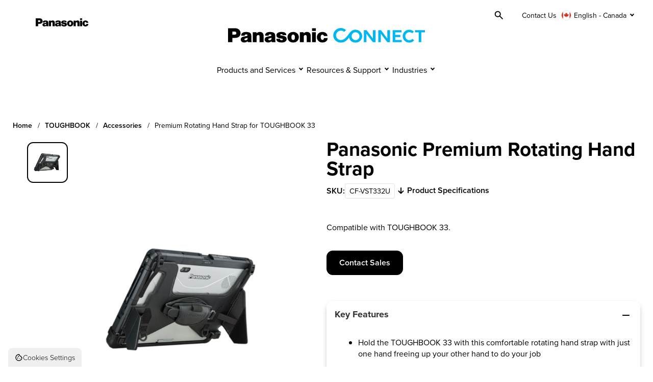

--- FILE ---
content_type: text/css
request_url: https://connect.na.panasonic.ca/hubfs/hub_generated/template_assets/1/166546248576/1763480348598/template_child.min.css
body_size: -639
content:
.site-pconaca .home-hero:before,.site-pconaca .interior-hero:before{content:none}.site-pconaca .interior-hero--primary{background-color:#fff;color:#000!important}.site-pconaca .site-main:before{content:none}.site-pconaca .resource-header{background:transparent}.site-pconaca .hero-slide--dark .home-hero__slide-content,.site-pconaca .interior-hero__breadcrumb,.site-pconaca .interior-hero__breadcrumb-link{color:#000}@media(min-width:64rem){.site-pconaca .hero-slide--dark .home-hero__slide-content{color:#fff}}.site-pconaca .interior-slide--dark .interior-hero__content-wrapper{color:#000}@media(min-width:62rem){.site-pconaca .interior-slide--dark .interior-hero__content-wrapper{color:#fff}}

--- FILE ---
content_type: application/javascript
request_url: https://connect.na.panasonic.ca/hubfs/hub_generated/module_assets/1/167727269743/1755614826446/module_Search_Box.min.js
body_size: -376
content:
var module_167727269743=void document.querySelectorAll(".header__search-toggle").forEach((headerSearchToggle=>{const headerSearchToggleParent=headerSearchToggle.parentElement,headerSearch=headerSearchToggle.nextElementSibling,headerSearchInputField=headerSearchToggleParent.querySelector(".header__search__input");headerSearchToggle.addEventListener("click",(e=>{headerSearchToggle.classList.toggle("open"),headerSearchToggle.classList.contains("open")?(headerSearchToggle.ariaExpanded="true",headerSearch.classList.add("open"),headerSearchInputField.focus()):(headerSearchToggle.ariaExpanded="false",headerSearch.classList.remove("open"),headerSearchInputField.blur())})),headerSearch.addEventListener("focusout",(function(event){headerSearch.contains(event.relatedTarget)||setTimeout((()=>{headerSearch.classList.remove("open"),headerSearchToggle.classList.remove("open"),headerSearchToggle.ariaExpanded="false"}),100)}))}));
//# sourceURL=https://43645300.fs1.hubspotusercontent-na1.net/hubfs/43645300/hub_generated/module_assets/1/167727269743/1755614826446/module_Search_Box.js

--- FILE ---
content_type: application/javascript
request_url: https://connect.na.panasonic.ca/hubfs/hub_generated/template_assets/1/166546248577/1763480384964/template_child.min.js
body_size: -721
content:

//# sourceURL=https://43645300.fs1.hubspotusercontent-na1.net/hubfs/43645300/hub_generated/template_assets/1/166546248577/1763480384964/template_child.js

--- FILE ---
content_type: application/javascript
request_url: https://connect.na.panasonic.ca/hubfs/hub_generated/module_assets/1/166546248578/1742597125855/module_Site_Footer.min.js
body_size: -552
content:
var module_166546248578=function(){let siteFooter=document.querySelector(".site-footer"),siteFooterMenuToggle=document.querySelectorAll(".site-footer__menu-toggle");siteFooterMenuToggle&&siteFooterMenuToggle.forEach((button=>{button.addEventListener("click",(e=>{let siteFooterSubmenuTarget=button.dataset.submenutarget,targetedSubmenu=siteFooter.querySelector(`#${siteFooterSubmenuTarget}`);button.classList.contains("active")?(button.classList.remove("active"),button.ariaExpanded="false",targetedSubmenu.classList.remove("open")):(siteFooterMenuToggle.forEach((button=>{let siteFooterSubmenuTarget=button.dataset.submenutarget,targetedSubmenu=siteFooter.querySelector(`#${siteFooterSubmenuTarget}`);button.classList.remove("active"),button.ariaExpanded="false",targetedSubmenu.classList.remove("open")})),button.classList.add("active"),button.ariaExpanded="true",targetedSubmenu.classList.add("open"))}))}))}();

--- FILE ---
content_type: application/javascript
request_url: https://connect.na.panasonic.ca/hubfs/hub_generated/template_assets/1/158443453832/1769100894580/template_main.min.js
body_size: 1652
content:
!function(){document.querySelectorAll(".header__search__input").forEach(headerSearchInput=>{headerSearchInput.addEventListener("keydown",event=>{const searchButton=headerSearchInput.nextElementSibling;"Enter"===event.key&&searchButton.click()})});const dropdownLinks=document.querySelectorAll(".site-header__nav-link--has-dropdown"),bodyDropdownLinks=(document.querySelector(".site-header__navigation"),document.body);dropdownLinks.forEach(dropdownLink=>{const linkParent=dropdownLink.parentElement,controls=dropdownLink.getAttribute("aria-controls"),target=document.querySelector("#"+controls);document.querySelectorAll(".site-header__subnav-link--level-2");dropdownLink.addEventListener("click",e=>{window.innerWidth<1024&&e.preventDefault(),dropdownLink.classList.contains("open")?(dropdownLink.classList.remove("open"),window.innerWidth<1024&&(dropdownLink.ariaExpanded="false"),target.classList.remove("open"),bodyDropdownLinks.classList.remove("site-header__nav--open")):(dropdownLink.classList.add("open"),target.classList.add("open"),window.innerWidth<1024&&(dropdownLink.ariaExpanded="true"),bodyDropdownLinks.classList.add("site-header__nav--open"))}),document.addEventListener("click",e=>{linkParent===e.target||linkParent.contains(e.target)||(dropdownLink.classList.remove("open"),window.innerWidth<1024&&(dropdownLink.ariaExpanded="false"),dropdownLink.nextElementSibling.classList.remove("open"))}),document.addEventListener("click",function(e){e.target.closest(".site-header__nav-list")||bodyDropdownLinks.classList.remove("site-header__nav--open")})});document.querySelectorAll(".back-one-level").forEach(function(backButton){backButton.addEventListener("click",function(e){((e,backButton)=>{e.preventDefault();const parentDiv=backButton.parentNode.parentNode,parentLevelBtn=document.querySelector(".site-header__nav-link--has-dropdown.open");parentDiv.classList.remove("open"),parentLevelBtn.classList.contains("open")?(parentLevelBtn.classList.remove("open"),parentLevelBtn.ariaExpanded="false",parentLevelBtn.focus(),bodyDropdownLinks.classList.remove("site-header__nav--open")):(parentLevelBtn.classList.add("open"),parentLevelBtn.ariaExpanded="true")})(e,backButton)})});const mobileMenuToggle=document.querySelector(".site-header__navigation--toggle"),siteHeaderMainSiteLinkWrap=document.getElementById("siteHeaderMainSiteLinkWrap"),mainSiteLogoLink=document.querySelector(".panasonic-logo__link"),headerSearchBtn=document.querySelector(".header__search-toggle"),bodyMobileMenuOpen=document.body,navList=document.getElementById("siteHeaderNavList");class TrapFocus{constructor(element){this.container=element,this.focusableEls=[],this.FOCUSABLES='a[href]:not([disabled]), area[href]:not([disabled]), input:not([disabled]), select:not([disabled]), textarea:not([disabled]), button:not([disabled]), iframe, object, [tabindex="0"], [contenteditable]',this.setFocusables(),this.setEventListeners()}setFocusables(){this.focusableEls=this.container.querySelectorAll(this.FOCUSABLES)}setEventListeners(){this.container.addEventListener("keydown",this.keyboardHandler),this.container.setAttribute("tabindex","-1"),this.container.addEventListener("focus",this.focusRebounce)}keyboardHandler=e=>{"Tab"!==e.key&&9!==e.keyCode||(e.shiftKey&&e.target===this.focusableEls[0]?(e.preventDefault(),this.focusableEls[this.focusableEls.length-1].focus()):e.shiftKey||e.target!==this.focusableEls[this.focusableEls.length-1]||(e.preventDefault(),this.focusableEls[0].focus()))};focusRebounce=e=>{this.focusableEls[0].focus()}}mobileMenuToggle.addEventListener("click",function(){mobileMenuToggle.classList.contains("site-header__navigation--toggle-active")?(mobileMenuToggle.classList.remove("site-header__navigation--toggle-active"),bodyMobileMenuOpen.classList.remove("site-header__navigation--open"),void 0!==siteHeaderMainSiteLinkWrap&&null!=siteHeaderMainSiteLinkWrap&&mainSiteLogoLink.removeAttribute("disabled"),headerSearchBtn.removeAttribute("disabled")):(mobileMenuToggle.classList.add("site-header__navigation--toggle-active"),bodyMobileMenuOpen.classList.add("site-header__navigation--open"),void 0!==siteHeaderMainSiteLinkWrap&&null!=siteHeaderMainSiteLinkWrap&&mainSiteLogoLink.setAttribute("disabled","true"),headerSearchBtn.setAttribute("disabled","true"))}),window.innerWidth<1024&&(document.addEventListener("keydown",function(e){const target=e.target,shiftPressed=e.shiftKey;if(9===e.keyCode&&target.closest("#siteHeaderWrap")){let focusElements=target.closest("#siteHeaderWrap").querySelectorAll("a[href]:not([disabled]), button"),borderElem=shiftPressed?focusElements[0]:focusElements[focusElements.length-1];borderElem&&target===borderElem&&(e.preventDefault(),borderElem===focusElements[0]?focusElements[focusElements.length-1].focus():focusElements[0].focus())}}),Array.from(navList.children).forEach(function(e){e.querySelector(".site-header__nav-dropdown")&&new TrapFocus(e.querySelector(".site-header__nav-dropdown"))}),document.querySelector(".site-header__nav-link").addEventListener("click",()=>{document.querySelector(".site-header__nav-link").focus()})),window.addEventListener("load",function(e){document.querySelectorAll(".back-one-level-mobile").forEach(mobileBack=>{window.innerWidth<1024&&(mobileBack.ariaHidden="false"),window.innerWidth>1023&&(mobileBack.ariaHidden="true")});document.querySelectorAll(".back-one-level-close-desktop").forEach(desktopCloseSub=>{window.innerWidth<1024&&(desktopCloseSub.ariaHidden="true"),window.innerWidth>1023&&(desktopCloseSub.ariaHidden="false")});document.querySelectorAll(".site-header__subnav-link--level-2.site-header__nav-link--has-dropdown").forEach(subNavLinkLevel2=>{window.innerWidth<1024&&(subNavLinkLevel2.ariaExpanded="false"),window.innerWidth>1023&&subNavLinkLevel2.removeAttribute("aria-expanded")})}),window.addEventListener("resize",function(e){document.querySelectorAll(".back-one-level-mobile").forEach(mobileBack=>{window.innerWidth<1024&&(mobileBack.ariaHidden="false"),window.innerWidth>1023&&(mobileBack.ariaHidden="true")});document.querySelectorAll(".back-one-level-close-desktop").forEach(desktopCloseSub=>{window.innerWidth<1024&&(desktopCloseSub.ariaHidden="true"),window.innerWidth>1023&&(desktopCloseSub.ariaHidden="false")});document.querySelectorAll(".site-header__subnav-link--level-2.site-header__nav-link--has-dropdown").forEach(subNavLinkLevel2=>{window.innerWidth<1024&&(subNavLinkLevel2.ariaExpanded="false"),window.innerWidth>1023&&subNavLinkLevel2.removeAttribute("aria-expanded")})});var callback,nav=document.querySelector(".header__navigation"),search=(document.querySelector(".header__language-switcher"),document.querySelector(".header__search")),allToggles=document.querySelectorAll(".header--toggle"),navToggle=document.querySelector(".header__navigation--toggle"),searchToggle=(document.querySelector(".header__language-switcher--toggle"),document.querySelector(".header__search--toggle")),closeToggle=document.querySelector(".header__close--toggle"),allElements=document.querySelectorAll(".header--element, .header--toggle"),emailGlobalUnsub=document.querySelector('input[name="globalunsub"]');function toggleNav(){allToggles.forEach(function(toggle){toggle.classList.toggle("hide")}),nav.classList.toggle("open"),navToggle.classList.toggle("open"),closeToggle.classList.toggle("show")}function toggleSearch(){allToggles.forEach(function(toggle){toggle.classList.toggle("hide")}),search.classList.toggle("open"),searchToggle.classList.toggle("open"),closeToggle.classList.toggle("show")}function closeAll(){allElements.forEach(function(element){element.classList.remove("hide","open")}),closeToggle.classList.remove("show")}function toggleDisabled(){document.querySelectorAll("#email-prefs-form .item").forEach(function(item){var emailSubItemInput=item.querySelector("input");emailGlobalUnsub.checked?(item.classList.add("disabled"),emailSubItemInput.setAttribute("disabled","disabled"),emailSubItemInput.checked=!1):(item.classList.remove("disabled"),emailSubItemInput.removeAttribute("disabled"))})}callback=function(){document.body&&(navToggle&&navToggle.addEventListener("click",toggleNav),searchToggle&&searchToggle.addEventListener("click",toggleSearch),closeToggle&&closeToggle.addEventListener("click",closeAll),emailGlobalUnsub&&emailGlobalUnsub.addEventListener("change",toggleDisabled))},["interactive","complete"].indexOf(document.readyState)>=0?callback():document.addEventListener("DOMContentLoaded",callback);const lazySections=()=>{var lazyIframes=[].slice.call(document.querySelectorAll(".lazy-item"));let lazyFrameObserver=new IntersectionObserver(function(entries,observer){entries.forEach(function(entry){if(entry.isIntersecting){const lazyItem=entry.target;if(lazyItem.classList.contains("lazy-item--frame")){const dataSRC=lazyItem.dataset.src;if(document.body.classList.contains("reduced-motion")){let newSRC="";"vimeo"==lazyItem.dataset.videotype&&(newSRC=dataSRC.replace("autoplay=1&muted=1loop=1&background=1&","")),"youtube"==lazyItem.dataset.videotype&&(newSRC=dataSRC.replace("&rel=0&autoplay=1&mute=1&loop=1","")),lazyItem.src=newSRC}else console.log(lazyItem.dataset.src),lazyItem.src=lazyItem.dataset.src}lazyItem.classList.add("lazy-item--loaded"),lazyItem.classList.remove("lazy-item"),lazyFrameObserver.unobserve(lazyItem)}})});lazyIframes.forEach(function(lazyFrame){lazyFrameObserver.observe(lazyFrame)})};lazySections(),window.addEventListener("scroll",function(){var method,delay;method=lazySections,clearTimeout(method._tId),method._tId=setTimeout(function(){method()},delay)})}();
//# sourceURL=https://43645300.fs1.hubspotusercontent-na1.net/hubfs/43645300/hub_generated/template_assets/1/158443453832/1769100894580/template_main.js

--- FILE ---
content_type: application/javascript
request_url: https://connect.na.panasonic.ca/hubfs/hub_generated/module_assets/1/160635889536/1765931866006/module_Product.min.js
body_size: -56
content:
var module_160635889536=function(){document.querySelectorAll(".product-detail__accordion").forEach(items=>{const accordionItemButton=items.querySelector(".product-detail__accordion-toggle"),accordionItemButtonTarget=accordionItemButton.getAttribute("data-target"),accordionTargetPanel=(accordionItemButton.getAttribute("id"),items.querySelector(`#${accordionItemButtonTarget}`)),accordionParent=accordionTargetPanel.parentNode;accordionItemButton.addEventListener("click",()=>{accordionItemButton.classList.contains("open")?(accordionItemButton.ariaExpanded="false",accordionItemButton.classList.remove("open"),accordionTargetPanel.classList.remove("open"),accordionParent.classList.remove("open")):(accordionItemButton.ariaExpanded="true",accordionItemButton.classList.add("open"),accordionTargetPanel.classList.add("open"),accordionParent.classList.add("open"))})});const resourceItems=document.querySelectorAll(".product-detail__resource-item");let itemArray=[];resourceItems.forEach(resourceItem=>{const itemCategory=resourceItem.getAttribute("data-category");-1===itemArray.indexOf(itemCategory)&&itemArray.push(itemCategory),console.log(itemArray)});const resourceGroup=document.querySelector(".product-detail__resource-group");itemArray.forEach(categoryHeading=>{resourceGroup.innerHTML+=`\n    <h3 class="product-detail__group-heading">${categoryHeading}</h3>\n    <ul class="product-detail__resource-list" data-listtype="${categoryHeading}"></ul>\n  `}),resourceItems.forEach(clonedResource=>{const clonedItemCategory=clonedResource.getAttribute("data-category");document.querySelector('[data-listtype="'+clonedItemCategory+'"]').append(clonedResource)});const productDetailSkuWrap=document.querySelector(".product-detail__sku-wrap"),productDetailTableHead=document.querySelector(".product-detail__table-head--sku");if("fr-ca"==productDetailSkuWrap.dataset.language){let productSkuLabel,newProductSkuLabel,skuParagraph=productDetailSkuWrap.querySelector("p");skuParagraph&&(productSkuLabel=skuParagraph.innerHTML,newProductSkuLabel=productSkuLabel.replace(/\bNo\b/g,"N<sup>o</sup>"),skuParagraph.innerHTML=newProductSkuLabel),productDetailTableHead&&(productDetailTableHead.innerHTML=newProductSkuLabel)}}();
//# sourceURL=https://43645300.fs1.hubspotusercontent-na1.net/hubfs/43645300/hub_generated/module_assets/1/160635889536/1765931866006/module_Product.js

--- FILE ---
content_type: application/javascript
request_url: https://connect.na.panasonic.ca/hubfs/hub_generated/module_assets/1/167249568589/1760989724690/module_language_switcher.min.js
body_size: 842
content:
var module_167249568589=function(){const KEYS_SPACE=" ",KEYS_ENTER="Enter",KEYS_TAB="Tab",KEYS_ESCAPE="Escape",KEYS_UP="Up",KEYS_ARROW_UP="ArrowUp",KEYS_DOWN="Down",KEYS_ARROW_DOWN="ArrowDown",HsLanguageSwitcher=element=>{const button=element.querySelector(".hs-language-switcher__button"),menu=element.querySelector(".hs-language-switcher__menu"),options=Array.from(menu.children),chevron=element.querySelector(".hs-language-switcher__icon--dropdown");let selectedIndex=-1,optionMousemoveHandlers=[];function onDocumentClick(e){const target=e.target;element!==target&&element.contains(target)||hideMenu()}function onKeyDown(e){switch(menu.classList.remove("mousemove"),e.key){case KEYS_SPACE:case KEYS_ENTER:if(selectedIndex>=0){e.preventDefault();const selectedOption=options[selectedIndex];window.location.href=selectedOption.children[0].href}break;case KEYS_DOWN:case KEYS_ARROW_DOWN:e.preventDefault(),function(){selectedIndex+1===options.length?selectedIndex=0:selectedIndex+=1;updateSelectedOption()}();break;case KEYS_UP:case KEYS_ARROW_UP:e.preventDefault(),function(){selectedIndex-1<0?selectedIndex=options.length-1:selectedIndex-=1;updateSelectedOption()}();break;case KEYS_TAB:case KEYS_ESCAPE:hideMenu()}}function onOptionMousemove(index){menu.classList.add("mousemove"),selectedIndex=index,updateSelectedOption()}function showMenu(){selectedIndex=0,menu.classList.add("visible"),button.setAttribute("aria-expanded",!0),element.addEventListener("keydown",onKeyDown),element.classList.add("menu-open"),options.forEach((option,index)=>{const handler=onOptionMousemove.bind(null,index);optionMousemoveHandlers.push(handler),option.addEventListener("mousemove",handler)}),chevron&&rotateChevron(),document.addEventListener("click",onDocumentClick),updateSelectedOption()}function hideMenu(){menu.classList.remove("visible"),button.setAttribute("aria-expanded",!1),element.classList.remove("menu-open"),options.forEach((option,index)=>{option.classList.remove("active"),option.removeEventListener("mousemove",optionMousemoveHandlers[index])}),chevron&&rotateChevron(),optionMousemoveHandlers=[],element.removeEventListener("keydown",onKeyDown),document.removeEventListener("click",onDocumentClick),button.focus()}function updateSelectedOption(){options.forEach((option,index)=>{index===selectedIndex?(option.classList.add("active"),option.children[0].focus()):option.classList.remove("active")})}function rotateChevron(){chevron.classList.contains("active")?chevron.classList.remove("active"):chevron.classList.add("active")}button.addEventListener("click",()=>{menu.classList.contains("visible")?hideMenu():showMenu()}),button.addEventListener("keydown",e=>{e.key===KEYS_ARROW_DOWN&&(showMenu(),e.preventDefault(),e.stopPropagation())})};function handleScreenChange(){const centerOfWindow=window.innerWidth/2;document.querySelectorAll(".hs-language-switcher .hs-language-switcher__inner-wrapper").forEach(el=>{const elPosition=el.getBoundingClientRect(),elCenterPos=elPosition.x+elPosition.width/2,menu=el.querySelector(".hs-language-switcher__menu");elCenterPos>centerOfWindow-25&&elCenterPos<centerOfWindow+25?menu.classList.add("hs--align-center"):elCenterPos>centerOfWindow?menu.classList.add("hs--align-right"):menu.classList.add("hs--align-left")})}[{width:"(max-width: 450px)"},{width:"(min-width:541px) and (max-width: 767px)"}].forEach(breakpoint=>{const mediaQuery=window.matchMedia(breakpoint.width);mediaQuery.addEventListener("change",e=>{e.matches&&handleScreenChange()}),mediaQuery.matches&&handleScreenChange()}),document.addEventListener("DOMContentLoaded",()=>{Array.from(document.querySelectorAll(".hs-language-switcher")).forEach(languageSwitcher=>HsLanguageSwitcher(languageSwitcher))})}();
//# sourceURL=https://43645300.fs1.hubspotusercontent-na1.net/hubfs/43645300/hub_generated/module_assets/1/167249568589/1760989724690/module_language_switcher.js